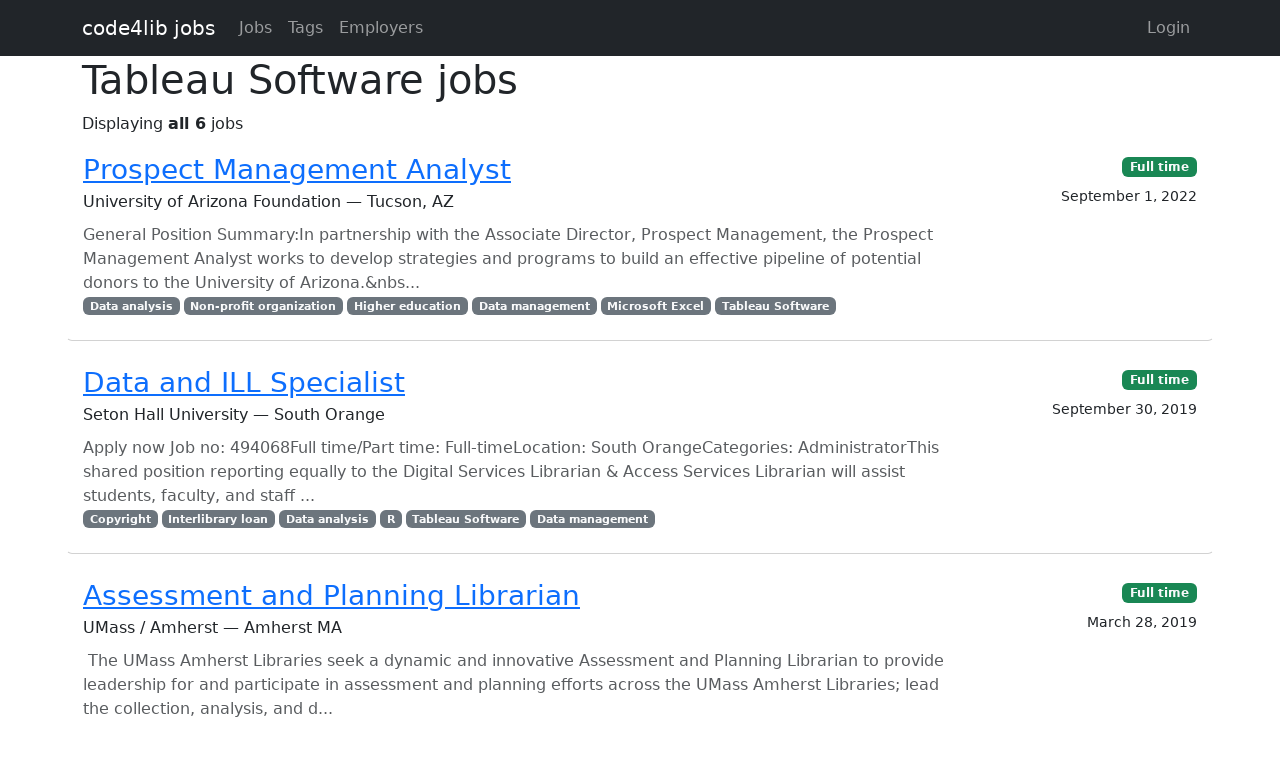

--- FILE ---
content_type: text/html; charset=utf-8
request_url: https://jobs.code4lib.org/tags/Tableau%20Software
body_size: 3240
content:
<!DOCTYPE html>
<html lang="en">
  <head>
    <title>Tableau Software jobs - Code4Lib Job Board</title>
    <meta name="csrf-param" content="authenticity_token" />
<meta name="csrf-token" content="ypYEAX7_yB7XQf9075bM9_CZ_7ai_Ze6vmWSZkPRxNK-yplYw4VtbrvRnSNPJk2jaTxheN7w3yHmODAzl3wLvA" />
    <meta charset="utf-8">
    <meta name="viewport" content="width=device-width, initial-scale=1, shrink-to-fit=no">

    <link rel="stylesheet" href="/assets/application-5216248e585144c1f59b55d7260190f8f42325a46dbaaefe5d1e0c489346da60.css" media="all" data-turbolinks-track="reload" />
    <script src="/assets/application-9bbca5b4a37d11e7c1d36a36b6082bc0006992464d325fe1d9ee307b12d81eef.js" data-turbolinks-track="reload"></script>
    <script src="/ckeditor-4.10.1/ckeditor.js" data-turbolinks-track="reload"></script>
    
    <script type="text/javascript">
(function(i,s,o,g,r,a,m){i['GoogleAnalyticsObject']=r;i[r]=i[r]||function(){
(i[r].q=i[r].q||[]).push(arguments)},i[r].l=1*new Date();a=s.createElement(o),
m=s.getElementsByTagName(o)[0];a.async=1;a.src=g;m.parentNode.insertBefore(a,m)
})(window,document,'script','//www.google-analytics.com/analytics.js','ga');
ga("create","UA-12975852-7","auto");
</script>

  </head>

  <body>
    <a class="skip-link visually-hidden-focusable" href="#main-content">Skip to main content</a>
    <nav class="navbar navbar-expand-lg navbar-dark bg-dark">
      <div class="container">
        <a class="navbar-brand" href="https://jobs.code4lib.org/">code4lib jobs</a>

        <button class="navbar-toggler" type="button" data-bs-toggle="collapse" data-bs-target="#navbarsMain" aria-controls="navbarsMain" aria-expanded="false" aria-label="Toggle navigation">
          <span class="navbar-toggler-icon"></span>
        </button>

        <div class="collapse navbar-collapse" id="navbarsMain">
          <ul class="navbar-nav me-auto">
            <li class="nav-item "><a class=" nav-link" href="/jobs">Jobs</a></li>
            <li class="nav-item "><a class=" nav-link" href="/tags">Tags</a></li>
            <li class="nav-item "><a class=" nav-link" href="/employers">Employers</a></li>
            
          </ul>

          <ul class="navbar-nav pull-right">
              <li class="nav-item "><a class=" nav-link" href="/users/login">Login</a></li>
          </ul>
        </div>
      </div>
    </nav>

    <div class="flash_messages">
</div>

    <main id="main-content" tabindex="-1" class="mb-5">
      <div class="container">
  <h1>Tableau Software jobs</h1>

  Displaying <b>all 6</b> jobs

<ul class="list-unstyled mt-3 job-rows">
    <li class="card job position-relative">
      <div class="card-header">
        <h3 class="card-title"><a class="stretched-link" href="/jobs/53929-prospect-management-analyst">Prospect Management Analyst</a></h3>
        <div class="card-subtitle">University of Arizona Foundation — Tucson, AZ</div>
      </div>

      <div class="card-body">
        <p class="card-text text-muted mt-2 mb-0">General Position Summary:In partnership with the Associate Director, Prospect Management, the Prospect Management Analyst works to develop strategies and programs to build an effective pipeline of potential donors to the University of Arizona.&nbs...</p>

          <div class="text-muted small">
            <div class="float-start">
                <a class="badge bg-secondary" href="/tags/Data%20analysis">Data analysis</a>
                <a class="badge bg-secondary" href="/tags/Non-profit%20organization">Non-profit organization</a>
                <a class="badge bg-secondary" href="/tags/Higher%20education">Higher education</a>
                <a class="badge bg-secondary" href="/tags/Data%20management">Data management</a>
                <a class="badge bg-secondary" href="/tags/Microsoft%20Excel">Microsoft Excel</a>
                <a class="badge bg-secondary" href="/tags/Tableau%20Software">Tableau Software</a>
            </div>
          </div>
      </div>

      <div class="card-footer">

        <div><a class="badge bg-success" href="/jobs/type/full_time">Full time</a></div>
        <div class="small mt-2">September 1, 2022</div>
      </div>
    </li>
    <li class="card job position-relative">
      <div class="card-header">
        <h3 class="card-title"><a class="stretched-link" href="/jobs/37984-data-and-ill-specialist">Data and ILL Specialist</a></h3>
        <div class="card-subtitle">Seton Hall University — South Orange</div>
      </div>

      <div class="card-body">
        <p class="card-text text-muted mt-2 mb-0">Apply now Job no: 494068Full time/Part time: Full-timeLocation: South OrangeCategories: AdministratorThis shared position reporting equally to the Digital Services Librarian &amp; Access Services Librarian will assist students, faculty, and staff ...</p>

          <div class="text-muted small">
            <div class="float-start">
                <a class="badge bg-secondary" href="/tags/Copyright">Copyright</a>
                <a class="badge bg-secondary" href="/tags/Interlibrary%20loan">Interlibrary loan</a>
                <a class="badge bg-secondary" href="/tags/Data%20analysis">Data analysis</a>
                <a class="badge bg-secondary" href="/tags/R">R</a>
                <a class="badge bg-secondary" href="/tags/Tableau%20Software">Tableau Software</a>
                <a class="badge bg-secondary" href="/tags/Data%20management">Data management</a>
            </div>
          </div>
      </div>

      <div class="card-footer">

        <div><a class="badge bg-success" href="/jobs/type/full_time">Full time</a></div>
        <div class="small mt-2">September 30, 2019</div>
      </div>
    </li>
    <li class="card job position-relative">
      <div class="card-header">
        <h3 class="card-title"><a class="stretched-link" href="/jobs/32127-assessment-and-planning-librarian">Assessment and Planning Librarian </a></h3>
        <div class="card-subtitle">UMass / Amherst — Amherst MA</div>
      </div>

      <div class="card-body">
        <p class="card-text text-muted mt-2 mb-0">&nbsp;The UMass Amherst Libraries seek a dynamic and innovative Assessment and Planning Librarian to provide leadership for and participate in assessment and planning efforts across the UMass Amherst Libraries; lead the collection, analysis, and d...</p>

          <div class="text-muted small">
            <div class="float-start">
                <a class="badge bg-secondary" href="/tags/Tableau%20Software">Tableau Software</a>
                <a class="badge bg-secondary" href="/tags/Statistics">Statistics</a>
                <a class="badge bg-secondary" href="/tags/Data%20visualization">Data visualization</a>
                <a class="badge bg-secondary" href="/tags/Assesment">Assesment</a>
            </div>
          </div>
      </div>

      <div class="card-footer">

        <div><a class="badge bg-success" href="/jobs/type/full_time">Full time</a></div>
        <div class="small mt-2">March 28, 2019</div>
      </div>
    </li>
    <li class="card job position-relative">
      <div class="card-header">
        <h3 class="card-title"><a class="stretched-link" href="/jobs/25115-data-support-specialist">Data Support Specialist</a></h3>
        <div class="card-subtitle">Yale University — New Haven County</div>
      </div>

      <div class="card-body">
        <p class="card-text text-muted mt-2 mb-0">&nbsp;
Yale University offers exciting opportunities for achievement and growth in New Haven, Connecticut. Conveniently located between Boston and New York, New Haven is the creative capital of Connecticut with cultural resources that include thre...</p>

          <div class="text-muted small">
            <div class="float-start">
                <a class="badge bg-secondary" href="/tags/Tableau%20Software">Tableau Software</a>
                <a class="badge bg-secondary" href="/tags/SQL">SQL</a>
                <a class="badge bg-secondary" href="/tags/Perl">Perl</a>
                <a class="badge bg-secondary" href="/tags/Microsoft%20Access">Microsoft Access</a>
                <a class="badge bg-secondary" href="/tags/FileMaker">FileMaker</a>
            </div>
          </div>
      </div>

      <div class="card-footer">

        <div><a class="badge bg-success" href="/jobs/type/full_time">Full time</a></div>
        <div class="small mt-2">March 15, 2016</div>
      </div>
    </li>
    <li class="card job position-relative">
      <div class="card-header">
        <h3 class="card-title"><a class="stretched-link" href="/jobs/23543-user-experience-assessment-librarian">User Experience &amp; Assessment Librarian</a></h3>
        <div class="card-subtitle">Michigan State University — East Lansing</div>
      </div>

      <div class="card-body">
        <p class="card-text text-muted mt-2 mb-0">Reporting to the Head of User Experience, the User Experience &amp; Assessment Librarian will provide support for the full range of activities to develop and maintain a sustainable, strategic assessment program for the MSU Libraries.

Specific res...</p>

          <div class="text-muted small">
            <div class="float-start">
                <a class="badge bg-secondary" href="/tags/User%20experience%20design">User experience design</a>
                <a class="badge bg-secondary" href="/tags/Tableau%20Software">Tableau Software</a>
                <a class="badge bg-secondary" href="/tags/NVivo">NVivo</a>
                <a class="badge bg-secondary" href="/tags/Microsoft%20Excel">Microsoft Excel</a>
            </div>
          </div>
      </div>

      <div class="card-footer">

        <div><a class="badge bg-success" href="/jobs/type/full_time">Full time</a></div>
        <div class="small mt-2">October 15, 2015</div>
      </div>
    </li>
    <li class="card job position-relative">
      <div class="card-header">
        <h3 class="card-title"><a class="stretched-link" href="/jobs/22066-data-services-librarian-maps-data-and-government-information-centre">Data Services Librarian - Maps, Data and Government Information Centre</a></h3>
        <div class="card-subtitle">Carleton University — Ottawa</div>
      </div>

      <div class="card-body">
        <p class="card-text text-muted mt-2 mb-0">The Library at Carleton University invites applications from qualified candidates for the position of Data&nbsp;Services Librarian. This position is a preliminary (tenure track) appointment.&nbsp;As a member of the Maps/GIS, Data and Government In...</p>

          <div class="text-muted small">
            <div class="float-start">
                <a class="badge bg-secondary" href="/tags/Tableau%20Software">Tableau Software</a>
                <a class="badge bg-secondary" href="/tags/Statistics">Statistics</a>
                <a class="badge bg-secondary" href="/tags/SPSS">SPSS</a>
                <a class="badge bg-secondary" href="/tags/R">R</a>
                <a class="badge bg-secondary" href="/tags/Microsoft%20Excel">Microsoft Excel</a>
                <a class="badge bg-secondary" href="/tags/Dataverse">Dataverse</a>
                <a class="badge bg-secondary" href="/tags/Data%20management">Data management</a>
            </div>
          </div>
      </div>

      <div class="card-footer">

        <div><a class="badge bg-success" href="/jobs/type/full_time">Full time</a></div>
        <div class="small mt-2">August 7, 2015</div>
      </div>
    </li>
</ul>



</div>

    </main>
  </body>
</html>
